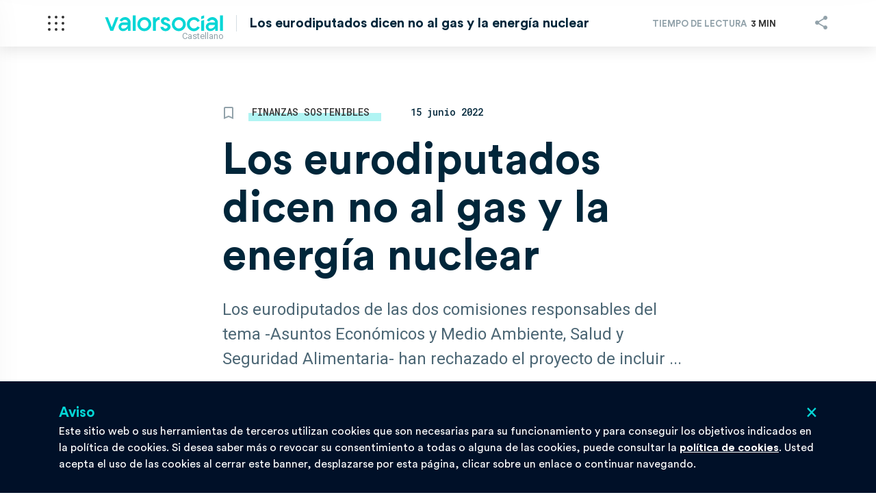

--- FILE ---
content_type: text/html; charset=UTF-8
request_url: https://valorsocial.info/los-eurodiputados-dicen-no-al-gas-y-la-energia-nuclear/
body_size: 14303
content:
<!doctype html>
<html lang="es-ES">
  <head>
  <meta charset="utf-8">
  <meta http-equiv="x-ua-compatible" content="ie=edge">
  <meta name="viewport" content="width=device-width, initial-scale=1, shrink-to-fit=no, maximum-scale=1.0, user-scalable=0">
  <link rel="apple-touch-icon" sizes="57x57" href="https://valorsocial.info/wp-content/themes/valori/dist/images/favicon/apple-icon-57x57.png">
	<link rel="apple-touch-icon" sizes="60x60" href="https://valorsocial.info/wp-content/themes/valori/dist/images/favicon/apple-icon-60x60.png">
	<link rel="apple-touch-icon" sizes="72x72" href="https://valorsocial.info/wp-content/themes/valori/dist/images/favicon/apple-icon-72x72.png">
	<link rel="apple-touch-icon" sizes="76x76" href="https://valorsocial.info/wp-content/themes/valori/dist/images/favicon/apple-icon-76x76.png">
	<link rel="apple-touch-icon" sizes="114x114" href="https://valorsocial.info/wp-content/themes/valori/dist/images/favicon/apple-icon-114x114.png">
	<link rel="apple-touch-icon" sizes="120x120" href="https://valorsocial.info/wp-content/themes/valori/dist/images/favicon/apple-icon-120x120.png">
	<link rel="apple-touch-icon" sizes="144x144" href="https://valorsocial.info/wp-content/themes/valori/dist/images/favicon/apple-icon-144x144.png">
	<link rel="apple-touch-icon" sizes="152x152" href="https://valorsocial.info/wp-content/themes/valori/dist/images/favicon/apple-icon-152x152.png">
	<link rel="apple-touch-icon" sizes="180x180" href="https://valorsocial.info/wp-content/themes/valori/dist/images/favicon/apple-icon-180x180.png">
	<link rel="icon" type="image/png" sizes="192x192"  href="https://valorsocial.info/wp-content/themes/valori/dist/images/favicon/android-icon-192x192.png">
	<link rel="icon" type="image/png" sizes="32x32" href="https://valorsocial.info/wp-content/themes/valori/dist/images/favicon/favicon-32x32.png">
	<link rel="icon" type="image/png" sizes="96x96" href="https://valorsocial.info/wp-content/themes/valori/dist/images/favicon/favicon-96x96.png">
	<link rel="icon" type="image/png" sizes="16x16" href="https://valorsocial.info/wp-content/themes/valori/dist/images/favicon/favicon-16x16.png">
	<link rel="manifest" href="https://valorsocial.info/wp-content/themes/valori/dist/images/favicon/manifest.json">
	<meta name="msapplication-TileColor" content="#ffffff">
	<meta name="msapplication-TileImage" content="https://valorsocial.info/wp-content/themes/valori/dist/images/favicon/ms-icon-144x144.png">
	<meta name="theme-color" content="#ffffff">
  <meta name='robots' content='index, follow, max-image-preview:large, max-snippet:-1, max-video-preview:-1' />
	<style>img:is([sizes="auto" i], [sizes^="auto," i]) { contain-intrinsic-size: 3000px 1500px }</style>
	<link rel="alternate" hreflang="es" href="https://valorsocial.info/los-eurodiputados-dicen-no-al-gas-y-la-energia-nuclear/" />
<link rel="alternate" hreflang="x-default" href="https://valorsocial.info/los-eurodiputados-dicen-no-al-gas-y-la-energia-nuclear/" />

	<!-- This site is optimized with the Yoast SEO plugin v26.8 - https://yoast.com/product/yoast-seo-wordpress/ -->
	<title>Los eurodiputados dicen no al gas y la energía nuclear - Valorsocial - Noticias de finanzas éticas</title>
	<link rel="canonical" href="https://valorsocial.info/los-eurodiputados-dicen-no-al-gas-y-la-energia-nuclear/" />
	<meta property="og:locale" content="es_ES" />
	<meta property="og:type" content="article" />
	<meta property="og:title" content="Los eurodiputados dicen no al gas y la energía nuclear - Valorsocial - Noticias de finanzas éticas" />
	<meta property="og:description" content="Los eurodiputados de las dos comisiones responsables del tema -Asuntos Económicos y Medio Ambiente, Salud y Seguridad Alimentaria- han rechazado el proyecto de incluir el gas y la energía nuclear en la taxonomía europea. Es decir, en la lista de actividades consideradas sostenibles desde el punto de vista ambiental.  76 eurodiputados a favor de la resolución contra el gas y la nuclear &hellip; Continued" />
	<meta property="og:url" content="https://valorsocial.info/los-eurodiputados-dicen-no-al-gas-y-la-energia-nuclear/" />
	<meta property="og:site_name" content="Valorsocial - Noticias de finanzas éticas" />
	<meta property="article:publisher" content="https://www.facebook.com/ffinanzaseticas" />
	<meta property="article:published_time" content="2022-06-15T16:23:09+00:00" />
	<meta property="article:modified_time" content="2022-06-19T07:11:39+00:00" />
	<meta property="og:image" content="https://valorsocial.info/wp-content/uploads/2019/04/PARLAMENT-1023x420.jpg" />
	<meta property="og:image:width" content="1023" />
	<meta property="og:image:height" content="420" />
	<meta property="og:image:type" content="image/jpeg" />
	<meta name="author" content="Sara García Martín" />
	<meta name="twitter:card" content="summary_large_image" />
	<meta name="twitter:creator" content="@ffinanzaseticas" />
	<meta name="twitter:site" content="@ffinanzaseticas" />
	<script type="application/ld+json" class="yoast-schema-graph">{"@context":"https://schema.org","@graph":[{"@type":"Article","@id":"https://valorsocial.info/los-eurodiputados-dicen-no-al-gas-y-la-energia-nuclear/#article","isPartOf":{"@id":"https://valorsocial.info/los-eurodiputados-dicen-no-al-gas-y-la-energia-nuclear/"},"author":{"name":"Sara García Martín","@id":"https://valorsocial.info/#/schema/person/0a977db77e7ce2687239e62592e09318"},"headline":"Los eurodiputados dicen no al gas y la energía nuclear","datePublished":"2022-06-15T16:23:09+00:00","dateModified":"2022-06-19T07:11:39+00:00","mainEntityOfPage":{"@id":"https://valorsocial.info/los-eurodiputados-dicen-no-al-gas-y-la-energia-nuclear/"},"wordCount":566,"commentCount":0,"publisher":{"@id":"https://valorsocial.info/#organization"},"image":{"@id":"https://valorsocial.info/los-eurodiputados-dicen-no-al-gas-y-la-energia-nuclear/#primaryimage"},"thumbnailUrl":"https://valorsocial.info/wp-content/uploads/2019/04/PARLAMENT-1023x420.jpg","keywords":["taxonomía","taxonomía verde","Unión Europea"],"articleSection":["Finanzas Sostenibles","Sin categorizar"],"inLanguage":"es","potentialAction":[{"@type":"CommentAction","name":"Comment","target":["https://valorsocial.info/los-eurodiputados-dicen-no-al-gas-y-la-energia-nuclear/#respond"]}]},{"@type":"WebPage","@id":"https://valorsocial.info/los-eurodiputados-dicen-no-al-gas-y-la-energia-nuclear/","url":"https://valorsocial.info/los-eurodiputados-dicen-no-al-gas-y-la-energia-nuclear/","name":"Los eurodiputados dicen no al gas y la energía nuclear - Valorsocial - Noticias de finanzas éticas","isPartOf":{"@id":"https://valorsocial.info/#website"},"primaryImageOfPage":{"@id":"https://valorsocial.info/los-eurodiputados-dicen-no-al-gas-y-la-energia-nuclear/#primaryimage"},"image":{"@id":"https://valorsocial.info/los-eurodiputados-dicen-no-al-gas-y-la-energia-nuclear/#primaryimage"},"thumbnailUrl":"https://valorsocial.info/wp-content/uploads/2019/04/PARLAMENT-1023x420.jpg","datePublished":"2022-06-15T16:23:09+00:00","dateModified":"2022-06-19T07:11:39+00:00","breadcrumb":{"@id":"https://valorsocial.info/los-eurodiputados-dicen-no-al-gas-y-la-energia-nuclear/#breadcrumb"},"inLanguage":"es","potentialAction":[{"@type":"ReadAction","target":["https://valorsocial.info/los-eurodiputados-dicen-no-al-gas-y-la-energia-nuclear/"]}]},{"@type":"ImageObject","inLanguage":"es","@id":"https://valorsocial.info/los-eurodiputados-dicen-no-al-gas-y-la-energia-nuclear/#primaryimage","url":"https://valorsocial.info/wp-content/uploads/2019/04/PARLAMENT-1023x420.jpg","contentUrl":"https://valorsocial.info/wp-content/uploads/2019/04/PARLAMENT-1023x420.jpg","width":1023,"height":420},{"@type":"BreadcrumbList","@id":"https://valorsocial.info/los-eurodiputados-dicen-no-al-gas-y-la-energia-nuclear/#breadcrumb","itemListElement":[{"@type":"ListItem","position":1,"name":"Home","item":"https://valorsocial.info/"},{"@type":"ListItem","position":2,"name":"Los eurodiputados dicen no al gas y la energía nuclear"}]},{"@type":"WebSite","@id":"https://valorsocial.info/#website","url":"https://valorsocial.info/","name":"Valorsocial - Noticias de finanzas éticas","description":"En ValorSocial te ofrecemos las últimas noticias y análisis sobre finanzas éticas","publisher":{"@id":"https://valorsocial.info/#organization"},"potentialAction":[{"@type":"SearchAction","target":{"@type":"EntryPoint","urlTemplate":"https://valorsocial.info/?s={search_term_string}"},"query-input":{"@type":"PropertyValueSpecification","valueRequired":true,"valueName":"search_term_string"}}],"inLanguage":"es"},{"@type":"Organization","@id":"https://valorsocial.info/#organization","name":"Valorsocial - Noticias de finanzas éticas","url":"https://valorsocial.info/","logo":{"@type":"ImageObject","inLanguage":"es","@id":"https://valorsocial.info/#/schema/logo/image/","url":"https://valorsocial.info/wp-content/uploads/2024/07/cropped-logo-con-noticias-finanzas-eticas.png","contentUrl":"https://valorsocial.info/wp-content/uploads/2024/07/cropped-logo-con-noticias-finanzas-eticas.png","width":512,"height":512,"caption":"Valorsocial - Noticias de finanzas éticas"},"image":{"@id":"https://valorsocial.info/#/schema/logo/image/"},"sameAs":["https://www.facebook.com/ffinanzaseticas","https://x.com/ffinanzaseticas","https://www.linkedin.com/company/valorsocial-info","https://www.linkedin.com/company/ffinanzaseticas/"]},{"@type":"Person","@id":"https://valorsocial.info/#/schema/person/0a977db77e7ce2687239e62592e09318","name":"Sara García Martín","image":{"@type":"ImageObject","inLanguage":"es","@id":"https://valorsocial.info/#/schema/person/image/","url":"https://secure.gravatar.com/avatar/d375a807d0e130fec8f56b0233f959a001c1a072ff21e1b11225070d9193ada2?s=96&d=mm&r=g","contentUrl":"https://secure.gravatar.com/avatar/d375a807d0e130fec8f56b0233f959a001c1a072ff21e1b11225070d9193ada2?s=96&d=mm&r=g","caption":"Sara García Martín"},"url":"https://valorsocial.info/author/sara/"}]}</script>
	<!-- / Yoast SEO plugin. -->


<link rel='dns-prefetch' href='//www.googletagmanager.com' />
<script type="text/javascript">
/* <![CDATA[ */
window._wpemojiSettings = {"baseUrl":"https:\/\/s.w.org\/images\/core\/emoji\/16.0.1\/72x72\/","ext":".png","svgUrl":"https:\/\/s.w.org\/images\/core\/emoji\/16.0.1\/svg\/","svgExt":".svg","source":{"concatemoji":"https:\/\/valorsocial.info\/wp-includes\/js\/wp-emoji-release.min.js?ver=6.8.3"}};
/*! This file is auto-generated */
!function(s,n){var o,i,e;function c(e){try{var t={supportTests:e,timestamp:(new Date).valueOf()};sessionStorage.setItem(o,JSON.stringify(t))}catch(e){}}function p(e,t,n){e.clearRect(0,0,e.canvas.width,e.canvas.height),e.fillText(t,0,0);var t=new Uint32Array(e.getImageData(0,0,e.canvas.width,e.canvas.height).data),a=(e.clearRect(0,0,e.canvas.width,e.canvas.height),e.fillText(n,0,0),new Uint32Array(e.getImageData(0,0,e.canvas.width,e.canvas.height).data));return t.every(function(e,t){return e===a[t]})}function u(e,t){e.clearRect(0,0,e.canvas.width,e.canvas.height),e.fillText(t,0,0);for(var n=e.getImageData(16,16,1,1),a=0;a<n.data.length;a++)if(0!==n.data[a])return!1;return!0}function f(e,t,n,a){switch(t){case"flag":return n(e,"\ud83c\udff3\ufe0f\u200d\u26a7\ufe0f","\ud83c\udff3\ufe0f\u200b\u26a7\ufe0f")?!1:!n(e,"\ud83c\udde8\ud83c\uddf6","\ud83c\udde8\u200b\ud83c\uddf6")&&!n(e,"\ud83c\udff4\udb40\udc67\udb40\udc62\udb40\udc65\udb40\udc6e\udb40\udc67\udb40\udc7f","\ud83c\udff4\u200b\udb40\udc67\u200b\udb40\udc62\u200b\udb40\udc65\u200b\udb40\udc6e\u200b\udb40\udc67\u200b\udb40\udc7f");case"emoji":return!a(e,"\ud83e\udedf")}return!1}function g(e,t,n,a){var r="undefined"!=typeof WorkerGlobalScope&&self instanceof WorkerGlobalScope?new OffscreenCanvas(300,150):s.createElement("canvas"),o=r.getContext("2d",{willReadFrequently:!0}),i=(o.textBaseline="top",o.font="600 32px Arial",{});return e.forEach(function(e){i[e]=t(o,e,n,a)}),i}function t(e){var t=s.createElement("script");t.src=e,t.defer=!0,s.head.appendChild(t)}"undefined"!=typeof Promise&&(o="wpEmojiSettingsSupports",i=["flag","emoji"],n.supports={everything:!0,everythingExceptFlag:!0},e=new Promise(function(e){s.addEventListener("DOMContentLoaded",e,{once:!0})}),new Promise(function(t){var n=function(){try{var e=JSON.parse(sessionStorage.getItem(o));if("object"==typeof e&&"number"==typeof e.timestamp&&(new Date).valueOf()<e.timestamp+604800&&"object"==typeof e.supportTests)return e.supportTests}catch(e){}return null}();if(!n){if("undefined"!=typeof Worker&&"undefined"!=typeof OffscreenCanvas&&"undefined"!=typeof URL&&URL.createObjectURL&&"undefined"!=typeof Blob)try{var e="postMessage("+g.toString()+"("+[JSON.stringify(i),f.toString(),p.toString(),u.toString()].join(",")+"));",a=new Blob([e],{type:"text/javascript"}),r=new Worker(URL.createObjectURL(a),{name:"wpTestEmojiSupports"});return void(r.onmessage=function(e){c(n=e.data),r.terminate(),t(n)})}catch(e){}c(n=g(i,f,p,u))}t(n)}).then(function(e){for(var t in e)n.supports[t]=e[t],n.supports.everything=n.supports.everything&&n.supports[t],"flag"!==t&&(n.supports.everythingExceptFlag=n.supports.everythingExceptFlag&&n.supports[t]);n.supports.everythingExceptFlag=n.supports.everythingExceptFlag&&!n.supports.flag,n.DOMReady=!1,n.readyCallback=function(){n.DOMReady=!0}}).then(function(){return e}).then(function(){var e;n.supports.everything||(n.readyCallback(),(e=n.source||{}).concatemoji?t(e.concatemoji):e.wpemoji&&e.twemoji&&(t(e.twemoji),t(e.wpemoji)))}))}((window,document),window._wpemojiSettings);
/* ]]> */
</script>
<style id='wp-emoji-styles-inline-css' type='text/css'>

	img.wp-smiley, img.emoji {
		display: inline !important;
		border: none !important;
		box-shadow: none !important;
		height: 1em !important;
		width: 1em !important;
		margin: 0 0.07em !important;
		vertical-align: -0.1em !important;
		background: none !important;
		padding: 0 !important;
	}
</style>
<link rel='stylesheet' id='wp-block-library-css' href='https://valorsocial.info/wp-includes/css/dist/block-library/style.min.css?ver=6.8.3' type='text/css' media='all' />
<style id='global-styles-inline-css' type='text/css'>
:root{--wp--preset--aspect-ratio--square: 1;--wp--preset--aspect-ratio--4-3: 4/3;--wp--preset--aspect-ratio--3-4: 3/4;--wp--preset--aspect-ratio--3-2: 3/2;--wp--preset--aspect-ratio--2-3: 2/3;--wp--preset--aspect-ratio--16-9: 16/9;--wp--preset--aspect-ratio--9-16: 9/16;--wp--preset--color--black: #000000;--wp--preset--color--cyan-bluish-gray: #abb8c3;--wp--preset--color--white: #ffffff;--wp--preset--color--pale-pink: #f78da7;--wp--preset--color--vivid-red: #cf2e2e;--wp--preset--color--luminous-vivid-orange: #ff6900;--wp--preset--color--luminous-vivid-amber: #fcb900;--wp--preset--color--light-green-cyan: #7bdcb5;--wp--preset--color--vivid-green-cyan: #00d084;--wp--preset--color--pale-cyan-blue: #8ed1fc;--wp--preset--color--vivid-cyan-blue: #0693e3;--wp--preset--color--vivid-purple: #9b51e0;--wp--preset--gradient--vivid-cyan-blue-to-vivid-purple: linear-gradient(135deg,rgba(6,147,227,1) 0%,rgb(155,81,224) 100%);--wp--preset--gradient--light-green-cyan-to-vivid-green-cyan: linear-gradient(135deg,rgb(122,220,180) 0%,rgb(0,208,130) 100%);--wp--preset--gradient--luminous-vivid-amber-to-luminous-vivid-orange: linear-gradient(135deg,rgba(252,185,0,1) 0%,rgba(255,105,0,1) 100%);--wp--preset--gradient--luminous-vivid-orange-to-vivid-red: linear-gradient(135deg,rgba(255,105,0,1) 0%,rgb(207,46,46) 100%);--wp--preset--gradient--very-light-gray-to-cyan-bluish-gray: linear-gradient(135deg,rgb(238,238,238) 0%,rgb(169,184,195) 100%);--wp--preset--gradient--cool-to-warm-spectrum: linear-gradient(135deg,rgb(74,234,220) 0%,rgb(151,120,209) 20%,rgb(207,42,186) 40%,rgb(238,44,130) 60%,rgb(251,105,98) 80%,rgb(254,248,76) 100%);--wp--preset--gradient--blush-light-purple: linear-gradient(135deg,rgb(255,206,236) 0%,rgb(152,150,240) 100%);--wp--preset--gradient--blush-bordeaux: linear-gradient(135deg,rgb(254,205,165) 0%,rgb(254,45,45) 50%,rgb(107,0,62) 100%);--wp--preset--gradient--luminous-dusk: linear-gradient(135deg,rgb(255,203,112) 0%,rgb(199,81,192) 50%,rgb(65,88,208) 100%);--wp--preset--gradient--pale-ocean: linear-gradient(135deg,rgb(255,245,203) 0%,rgb(182,227,212) 50%,rgb(51,167,181) 100%);--wp--preset--gradient--electric-grass: linear-gradient(135deg,rgb(202,248,128) 0%,rgb(113,206,126) 100%);--wp--preset--gradient--midnight: linear-gradient(135deg,rgb(2,3,129) 0%,rgb(40,116,252) 100%);--wp--preset--font-size--small: 13px;--wp--preset--font-size--medium: 20px;--wp--preset--font-size--large: 36px;--wp--preset--font-size--x-large: 42px;--wp--preset--spacing--20: 0.44rem;--wp--preset--spacing--30: 0.67rem;--wp--preset--spacing--40: 1rem;--wp--preset--spacing--50: 1.5rem;--wp--preset--spacing--60: 2.25rem;--wp--preset--spacing--70: 3.38rem;--wp--preset--spacing--80: 5.06rem;--wp--preset--shadow--natural: 6px 6px 9px rgba(0, 0, 0, 0.2);--wp--preset--shadow--deep: 12px 12px 50px rgba(0, 0, 0, 0.4);--wp--preset--shadow--sharp: 6px 6px 0px rgba(0, 0, 0, 0.2);--wp--preset--shadow--outlined: 6px 6px 0px -3px rgba(255, 255, 255, 1), 6px 6px rgba(0, 0, 0, 1);--wp--preset--shadow--crisp: 6px 6px 0px rgba(0, 0, 0, 1);}:where(body) { margin: 0; }.wp-site-blocks > .alignleft { float: left; margin-right: 2em; }.wp-site-blocks > .alignright { float: right; margin-left: 2em; }.wp-site-blocks > .aligncenter { justify-content: center; margin-left: auto; margin-right: auto; }:where(.is-layout-flex){gap: 0.5em;}:where(.is-layout-grid){gap: 0.5em;}.is-layout-flow > .alignleft{float: left;margin-inline-start: 0;margin-inline-end: 2em;}.is-layout-flow > .alignright{float: right;margin-inline-start: 2em;margin-inline-end: 0;}.is-layout-flow > .aligncenter{margin-left: auto !important;margin-right: auto !important;}.is-layout-constrained > .alignleft{float: left;margin-inline-start: 0;margin-inline-end: 2em;}.is-layout-constrained > .alignright{float: right;margin-inline-start: 2em;margin-inline-end: 0;}.is-layout-constrained > .aligncenter{margin-left: auto !important;margin-right: auto !important;}.is-layout-constrained > :where(:not(.alignleft):not(.alignright):not(.alignfull)){margin-left: auto !important;margin-right: auto !important;}body .is-layout-flex{display: flex;}.is-layout-flex{flex-wrap: wrap;align-items: center;}.is-layout-flex > :is(*, div){margin: 0;}body .is-layout-grid{display: grid;}.is-layout-grid > :is(*, div){margin: 0;}body{padding-top: 0px;padding-right: 0px;padding-bottom: 0px;padding-left: 0px;}a:where(:not(.wp-element-button)){text-decoration: underline;}:root :where(.wp-element-button, .wp-block-button__link){background-color: #32373c;border-width: 0;color: #fff;font-family: inherit;font-size: inherit;line-height: inherit;padding: calc(0.667em + 2px) calc(1.333em + 2px);text-decoration: none;}.has-black-color{color: var(--wp--preset--color--black) !important;}.has-cyan-bluish-gray-color{color: var(--wp--preset--color--cyan-bluish-gray) !important;}.has-white-color{color: var(--wp--preset--color--white) !important;}.has-pale-pink-color{color: var(--wp--preset--color--pale-pink) !important;}.has-vivid-red-color{color: var(--wp--preset--color--vivid-red) !important;}.has-luminous-vivid-orange-color{color: var(--wp--preset--color--luminous-vivid-orange) !important;}.has-luminous-vivid-amber-color{color: var(--wp--preset--color--luminous-vivid-amber) !important;}.has-light-green-cyan-color{color: var(--wp--preset--color--light-green-cyan) !important;}.has-vivid-green-cyan-color{color: var(--wp--preset--color--vivid-green-cyan) !important;}.has-pale-cyan-blue-color{color: var(--wp--preset--color--pale-cyan-blue) !important;}.has-vivid-cyan-blue-color{color: var(--wp--preset--color--vivid-cyan-blue) !important;}.has-vivid-purple-color{color: var(--wp--preset--color--vivid-purple) !important;}.has-black-background-color{background-color: var(--wp--preset--color--black) !important;}.has-cyan-bluish-gray-background-color{background-color: var(--wp--preset--color--cyan-bluish-gray) !important;}.has-white-background-color{background-color: var(--wp--preset--color--white) !important;}.has-pale-pink-background-color{background-color: var(--wp--preset--color--pale-pink) !important;}.has-vivid-red-background-color{background-color: var(--wp--preset--color--vivid-red) !important;}.has-luminous-vivid-orange-background-color{background-color: var(--wp--preset--color--luminous-vivid-orange) !important;}.has-luminous-vivid-amber-background-color{background-color: var(--wp--preset--color--luminous-vivid-amber) !important;}.has-light-green-cyan-background-color{background-color: var(--wp--preset--color--light-green-cyan) !important;}.has-vivid-green-cyan-background-color{background-color: var(--wp--preset--color--vivid-green-cyan) !important;}.has-pale-cyan-blue-background-color{background-color: var(--wp--preset--color--pale-cyan-blue) !important;}.has-vivid-cyan-blue-background-color{background-color: var(--wp--preset--color--vivid-cyan-blue) !important;}.has-vivid-purple-background-color{background-color: var(--wp--preset--color--vivid-purple) !important;}.has-black-border-color{border-color: var(--wp--preset--color--black) !important;}.has-cyan-bluish-gray-border-color{border-color: var(--wp--preset--color--cyan-bluish-gray) !important;}.has-white-border-color{border-color: var(--wp--preset--color--white) !important;}.has-pale-pink-border-color{border-color: var(--wp--preset--color--pale-pink) !important;}.has-vivid-red-border-color{border-color: var(--wp--preset--color--vivid-red) !important;}.has-luminous-vivid-orange-border-color{border-color: var(--wp--preset--color--luminous-vivid-orange) !important;}.has-luminous-vivid-amber-border-color{border-color: var(--wp--preset--color--luminous-vivid-amber) !important;}.has-light-green-cyan-border-color{border-color: var(--wp--preset--color--light-green-cyan) !important;}.has-vivid-green-cyan-border-color{border-color: var(--wp--preset--color--vivid-green-cyan) !important;}.has-pale-cyan-blue-border-color{border-color: var(--wp--preset--color--pale-cyan-blue) !important;}.has-vivid-cyan-blue-border-color{border-color: var(--wp--preset--color--vivid-cyan-blue) !important;}.has-vivid-purple-border-color{border-color: var(--wp--preset--color--vivid-purple) !important;}.has-vivid-cyan-blue-to-vivid-purple-gradient-background{background: var(--wp--preset--gradient--vivid-cyan-blue-to-vivid-purple) !important;}.has-light-green-cyan-to-vivid-green-cyan-gradient-background{background: var(--wp--preset--gradient--light-green-cyan-to-vivid-green-cyan) !important;}.has-luminous-vivid-amber-to-luminous-vivid-orange-gradient-background{background: var(--wp--preset--gradient--luminous-vivid-amber-to-luminous-vivid-orange) !important;}.has-luminous-vivid-orange-to-vivid-red-gradient-background{background: var(--wp--preset--gradient--luminous-vivid-orange-to-vivid-red) !important;}.has-very-light-gray-to-cyan-bluish-gray-gradient-background{background: var(--wp--preset--gradient--very-light-gray-to-cyan-bluish-gray) !important;}.has-cool-to-warm-spectrum-gradient-background{background: var(--wp--preset--gradient--cool-to-warm-spectrum) !important;}.has-blush-light-purple-gradient-background{background: var(--wp--preset--gradient--blush-light-purple) !important;}.has-blush-bordeaux-gradient-background{background: var(--wp--preset--gradient--blush-bordeaux) !important;}.has-luminous-dusk-gradient-background{background: var(--wp--preset--gradient--luminous-dusk) !important;}.has-pale-ocean-gradient-background{background: var(--wp--preset--gradient--pale-ocean) !important;}.has-electric-grass-gradient-background{background: var(--wp--preset--gradient--electric-grass) !important;}.has-midnight-gradient-background{background: var(--wp--preset--gradient--midnight) !important;}.has-small-font-size{font-size: var(--wp--preset--font-size--small) !important;}.has-medium-font-size{font-size: var(--wp--preset--font-size--medium) !important;}.has-large-font-size{font-size: var(--wp--preset--font-size--large) !important;}.has-x-large-font-size{font-size: var(--wp--preset--font-size--x-large) !important;}
:where(.wp-block-post-template.is-layout-flex){gap: 1.25em;}:where(.wp-block-post-template.is-layout-grid){gap: 1.25em;}
:where(.wp-block-columns.is-layout-flex){gap: 2em;}:where(.wp-block-columns.is-layout-grid){gap: 2em;}
:root :where(.wp-block-pullquote){font-size: 1.5em;line-height: 1.6;}
</style>
<link rel='stylesheet' id='sage/main.css-css' href='https://valorsocial.info/wp-content/themes/valori/dist/styles/main_97d6627f.css' type='text/css' media='all' />

<!-- Fragmento de código de la etiqueta de Google (gtag.js) añadida por Site Kit -->
<!-- Fragmento de código de Google Analytics añadido por Site Kit -->
<script type="text/javascript" src="https://www.googletagmanager.com/gtag/js?id=GT-TNH4R8B" id="google_gtagjs-js" async></script>
<script type="text/javascript" id="google_gtagjs-js-after">
/* <![CDATA[ */
window.dataLayer = window.dataLayer || [];function gtag(){dataLayer.push(arguments);}
gtag("set","linker",{"domains":["valorsocial.info"]});
gtag("js", new Date());
gtag("set", "developer_id.dZTNiMT", true);
gtag("config", "GT-TNH4R8B");
/* ]]> */
</script>
<script type="text/javascript" src="https://valorsocial.info/wp-includes/js/jquery/jquery.min.js?ver=3.7.1" id="jquery-core-js"></script>
<script type="text/javascript" src="https://valorsocial.info/wp-includes/js/jquery/jquery-migrate.min.js?ver=3.4.1" id="jquery-migrate-js"></script>
<link rel="https://api.w.org/" href="https://valorsocial.info/wp-json/" /><link rel="alternate" title="JSON" type="application/json" href="https://valorsocial.info/wp-json/wp/v2/posts/1922" /><link rel="EditURI" type="application/rsd+xml" title="RSD" href="https://valorsocial.info/xmlrpc.php?rsd" />
<meta name="generator" content="WordPress 6.8.3" />
<link rel='shortlink' href='https://valorsocial.info/?p=1922' />
<link rel="alternate" title="oEmbed (JSON)" type="application/json+oembed" href="https://valorsocial.info/wp-json/oembed/1.0/embed?url=https%3A%2F%2Fvalorsocial.info%2Flos-eurodiputados-dicen-no-al-gas-y-la-energia-nuclear%2F" />
<link rel="alternate" title="oEmbed (XML)" type="text/xml+oembed" href="https://valorsocial.info/wp-json/oembed/1.0/embed?url=https%3A%2F%2Fvalorsocial.info%2Flos-eurodiputados-dicen-no-al-gas-y-la-energia-nuclear%2F&#038;format=xml" />
<meta name="generator" content="WPML ver:4.6.13 stt:8,2;" />
<meta name="generator" content="Site Kit by Google 1.170.0" /><style type="text/css">.recentcomments a{display:inline !important;padding:0 !important;margin:0 !important;}</style>		<style type="text/css" id="wp-custom-css">
			.img-menu-lab {
	width: 130px;
	margin-top: -8px;
}		</style>
		  <!-- Google Tag Manager /Iubenda -->
			<script defer data-domain="valorsocial.info" src="https://plausible.io/js/plausible.js"></script>
    <script type="text/javascript">
    var _iub = _iub || [];
    _iub.csConfiguration = {"lang":"es","siteId":1600473,"cookiePolicyId":35725750, "banner":{ "position":"bottom", "applyStyles": false, "content": "<p>Aviso</p><p>Este sitio web o sus herramientas de terceros utilizan cookies que son necesarias para su funcionamiento y para conseguir los objetivos indicados en la política de cookies. Si desea saber m&aacute;s o revocar su consentimiento a todas o alguna de las cookies, puede consultar la %{cookie_policy_link}. Usted acepta el uso de las cookies al cerrar este banner, desplazarse por esta p&aacute;gina, clicar sobre un enlace o continuar navegando.</p>", "cookiePolicyLinkCaption": "política de cookies" }};
    </script>
    <style>.iubenda-cs-close-btn {background: none; }</style>
	  <script type="text/javascript" src="//cdn.iubenda.com/cookie_solution/safemode/iubenda_cs.js" charset="UTF-8" async></script>
	<!-- End Google Tag Manager / Iubenda -->
</head>
  <body class="wp-singular post-template-default single single-post postid-1922 single-format-standard wp-theme-valoriresources los-eurodiputados-dicen-no-al-gas-y-la-energia-nuclear app-data index-data singular-data single-data single-post-data single-post-los-eurodiputados-dicen-no-al-gas-y-la-energia-nuclear-data">
            <header class="header">
  <div class="container">
	  <a class="hamburger" href="#">
		  <i></i>
		  <i></i>
		  <i></i>
		  <i></i>
		  <i></i>
		  <i></i>
		  <i></i>
		  <i></i>
		  <i></i>
	  </a>
    <a class="brand" href="https://valorsocial.info/">
      <div class="a_menu">Castellano</div>    </a>
    <nav class="nav-primary">
              <div class="menu-menu-principal-container"><ul id="menu-menu-principal" class="nav"><li id="menu-item-2938" class="menu-item menu-item-type-post_type menu-item-object-page menu-item-2938"><a href="https://valorsocial.info/que-es-valorsocial/">¿Qué es valorsocial?</a></li>
<li id="menu-item-3943" class="menu-item menu-item-type-post_type menu-item-object-page menu-item-3943"><a href="https://valorsocial.info/lab-valorsocial/"><img class="img-menu-lab" src="https://valorsocial.info/wp-content/uploads/2025/10/logo-lab-menu.png"></a></li>
<li id="menu-item-576" class="menu-item menu-item-type-post_type menu-item-object-page menu-item-576"><a href="https://valorsocial.info/dossier/">Dosier</a></li>
<li id="menu-item-3746" class="menu-item menu-item-type-taxonomy menu-item-object-category menu-item-3746"><a href="https://valorsocial.info/category/noticias-breves/">Noticias Breves</a></li>
<li id="menu-item-83" class="menu-item menu-item-type-taxonomy menu-item-object-category menu-item-83"><a href="https://valorsocial.info/category/economia-social/">Economía Social y Solidaria</a></li>
<li id="menu-item-1574" class="menu-item menu-item-type-taxonomy menu-item-object-category current-post-ancestor current-menu-parent current-post-parent menu-item-1574"><a href="https://valorsocial.info/category/finanzas-sostenibles/">Finanzas Sostenibles</a></li>
<li id="menu-item-81" class="menu-item menu-item-type-taxonomy menu-item-object-category menu-item-81"><a href="https://valorsocial.info/category/finanzas-eticas/">Finanzas Eticas</a></li>
<li id="menu-item-1616" class="menu-item menu-item-type-post_type menu-item-object-page menu-item-1616"><a href="https://valorsocial.info/suscripcion/">Suscripción</a></li>
<li><a class="a_menu" href="#">Explorar</a></li></ul></div>
          </nav>
        		    <nav class="nav-article">
	      <h4>Los eurodiputados dicen no al gas y la energía nuclear</h4>
	      <div class="nav-article-reading">
		      <span>Tiempo de lectura</span>
		      <strong>3 min</strong>
		    </div>
	    </nav>
	    <nav class="nav-secondary nav-article-action">
		    <div>
			    <ul class="nav">
				    						<li class="icon-comment"><a href="#">comment</a></li>
						<li class="icon-share">
							<a href="#">share</a>
							<ul>
																								<li class="icon-facebook"><a class="share-popup" href="https://www.facebook.com/sharer.php?u=https%3A%2F%2Fvalorsocial.info%2Flos-eurodiputados-dicen-no-al-gas-y-la-energia-nuclear%2F">facebook</a></li>
								<li class="icon-twitter"><a class="share-popup" href="https://twitter.com/intent/tweet?text=Los+eurodiputados+dicen+no+al+gas+y+la+energ%C3%ADa+nuclear+https%3A%2F%2Fvalorsocial.info%2Flos-eurodiputados-dicen-no-al-gas-y-la-energia-nuclear%2F+via+%40Valori_it">twitter</a></li>
								<li class="icon-whatsapp-fill"><a class="share-popup" href="whatsapp://send?text=https%3A%2F%2Fvalorsocial.info%2Flos-eurodiputados-dicen-no-al-gas-y-la-energia-nuclear%2F">whatsapp</a></li>
								<li class="icon-copy"><a class="copy-text" href="#"></a><input id="copyinput" type="text" value="https://valorsocial.info/los-eurodiputados-dicen-no-al-gas-y-la-energia-nuclear/"/></li>
							</ul>
						</li>
						<li class="icon-more"><a href="#">more</a></li>
					</ul>
				</div>
	    </nav>
        <nav class="nav-secondary">
	    <div>
		    <ul class="nav">
			    						<li class="icon-profile"><a class="popup-toggle" href="#login-popup">profile</a></li>
										<li class="icon-search"><a href="#">search</a></li>
				</ul>
			</div>	
    </nav>
        <nav class="nav-sidebar">
	    <div class="sidebar-content">
		    <div class="sidebar-scroll">
			    <nav class="nav-secondary">
				    <div>
					    <ul class="nav nav-mobile">
						    									<li class="icon-profile"><a class="popup-toggle" href="#login-popup">profile</a></li>
																<li class="icon-search"><a href="#">search</a></li>
							</ul><ul class='nav-mini nav-lang'><li class="active"><a href="https://valorsocial.info/los-eurodiputados-dicen-no-al-gas-y-la-energia-nuclear/">Castellano</a></li><li class=""><a href="https://valorsocial.info/ca/">Catalán</a></li></ul>						</div>   	
			    </nav>
			    
			    				  		        <div class="menu-menu-principal-container"><ul id="menu-menu-principal-1" class="nav-main"><li class="menu-item menu-item-type-post_type menu-item-object-page menu-item-2938"><a href="https://valorsocial.info/que-es-valorsocial/">¿Qué es valorsocial?</a></li>
<li class="menu-item menu-item-type-post_type menu-item-object-page menu-item-3943"><a href="https://valorsocial.info/lab-valorsocial/"><img class="img-menu-lab" src="https://valorsocial.info/wp-content/uploads/2025/10/logo-lab-menu.png"></a></li>
<li class="menu-item menu-item-type-post_type menu-item-object-page menu-item-576"><a href="https://valorsocial.info/dossier/">Dosier</a></li>
<li class="menu-item menu-item-type-taxonomy menu-item-object-category menu-item-3746"><a href="https://valorsocial.info/category/noticias-breves/">Noticias Breves</a></li>
<li class="menu-item menu-item-type-taxonomy menu-item-object-category menu-item-83"><a href="https://valorsocial.info/category/economia-social/">Economía Social y Solidaria</a></li>
<li class="menu-item menu-item-type-taxonomy menu-item-object-category current-post-ancestor current-menu-parent current-post-parent menu-item-1574"><a href="https://valorsocial.info/category/finanzas-sostenibles/">Finanzas Sostenibles</a></li>
<li class="menu-item menu-item-type-taxonomy menu-item-object-category menu-item-81"><a href="https://valorsocial.info/category/finanzas-eticas/">Finanzas Eticas</a></li>
<li class="menu-item menu-item-type-post_type menu-item-object-page menu-item-1616"><a href="https://valorsocial.info/suscripcion/">Suscripción</a></li>
</ul></div>
		      		      		    </div>
	    </div>
	  </nav>
	  <nav class="nav-search">
	    <div class="search-content">
		    <div class="search-scroll">
			    <form role="search" method="get" id="searchform" action="https://valorsocial.info/">
				    <input class="search-input" placeholder="Buscar" type="text" value="" name="s" id="s"><input type="submit" value="&#xE904;">
			    </form>
			    <div class="search-wrap">
				    <div class="search-body"></div>
				    <div class="loader">
						  <svg viewBox="25 25 50 50"><circle cx="50" cy="50" r="20" fill="none" stroke-width="5" stroke-miterlimit="10"/></svg>
				  	</div>
			    </div>
		    </div>
	    </div>
	  </nav>
	    </div>
  <div class="bar"><div id="headerbar"></div></div>
</header>
        <div class="wrap container" role="document">
      <main class="main">
                     <article data-dossier="" class="single post-1922 post type-post status-publish format-standard has-post-thumbnail hentry category-finanzas-sostenibles category-sin-categorizar tag-taxonomia tag-taxonomia-verde tag-union-europea">
	
	<section class="content-wrap">
		<div></div>
		<div>
							  <header>
					<div class="meta"><a class="icon-bookmark " data-id="1922" data-permalink="https://valorsocial.info/los-eurodiputados-dicen-no-al-gas-y-la-energia-nuclear/" data-title="Los eurodiputados dicen no al gas y la energía nuclear" href="#"></a><a class="cat" href="https://valorsocial.info/category/finanzas-sostenibles/">Finanzas Sostenibles</a><time class="updated" datetime="' . get_post_time('c', true) .'">15 junio 2022</time></div>
	        <h1>Los eurodiputados dicen no al gas y la energía nuclear</h1>
	        <p>Los eurodiputados de las dos comisiones responsables del tema -Asuntos Económicos y Medio Ambiente, Salud y Seguridad Alimentaria- han rechazado el proyecto de incluir ...</p>
	        <span>De Andrea Barolini</span>
	      </header>
		</div>
		<div></div>
	</section>
	
			<section class="content-full">
			<div class="post__thumb post__thumb--small" style="background-image: url(https://valorsocial.info/wp-content/uploads/2019/04/PARLAMENT-1023x420.jpg)"></div>
					</section>
	

	<section class="content-wrap">
		<div></div>
		<div>
			<div class="post__content content">
			  <div>
<p class="meta-sidebar"><span style="font-size: 18px;">Los </span><strong style="font-size: 18px;">eurodiputados</strong><span style="font-size: 18px;"> de las dos </span><strong style="font-size: 18px;">comisiones</strong><span style="font-size: 18px;"> responsables del tema -Asuntos Económicos y Medio Ambiente, Salud y Seguridad Alimentaria- han rechazado </span>el <a href="https://valorsocial.info/taxonomia-la-comision-europea-aprueba-el-gas-y-la-energia-nuclear-como-inversion-sostenible/">proyecto </a><span style="font-size: 18px;">de incluir el gas y la energía nuclear en </span><a href="https://valorsocial.info/taxonomia-verde-un-gran-avance-para-la-ue-hacia-una-economia-sostenible/">la taxonomía europea</a><span style="font-size: 18px;">. Es decir, en la lista de actividades consideradas </span><strong style="font-size: 18px;">sostenibles</strong><span style="font-size: 18px;"> desde el punto de vista ambiental. </span></p>
</div>
<div>
<h5 id="h-a-favore-della-risoluzione-contro-gas-e-nucleare-76-eurodeputati"><span style="color: #06d6d5;">76 eurodiputados a favor de la resolución contra el gas y la nuclear</span></h5>
<p>Reunidos en <strong>sesión conjunta, el martes 14 de junio</strong>, un total de 76 eurodiputados <a href="https://www.europarl.europa.eu/news/en/press-room/20220613IPR32812/taxonomy-meps-object-to-commission-s-plan-to-include-gas-and-nuclear-activities" target="_blank" rel="noreferrer noopener">han votado</a>a favor, frente a 62 en contra y 4 abstenciones. Con este resultado, se ha aprobado una <a href="https://www.europarl.europa.eu/meetdocs/2014_2019/plmrep/COMMITTEES/CJ36/RD/2022/06-14/1257367EN.pdf" target="_blank" rel="noreferrer noopener">resolución</a> sobre el plan propuesto por la Comisión a principios de febrero que incluía las dos fuentes de <strong>energía</strong> en la taxonomía .</p>
<p>Según la resolución, <strong>continuar invirtiendo en gas se considera incompatible con los objetivos climáticos</strong>, ya que la fuente, aunque la menos dañina en términos de calentamiento global entre los fósiles , todavía transporta demasiadas emisiones de gases de efecto invernadero. Por lo que respecta a la energía nuclear, además, la mayoría de los eurodiputados de las dos comisiones no creen que cumpla el principio de inocuidad. En particular, los riesgos asociados, con la eliminación de desechos radiactivos y los posibles accidentes, son demasiado altos para que el átomo se considere sostenible.</p>
<p>«<em>Es una señal positiva</em> -comenta Anna Fasano , presidenta de Banca Etica- . <em>En los últimos días, nuestro Grupo y la Federación Europea de Bancos Éticos y Alternativos ( Febea ) han escrito a los eurodiputados para pedir un decidido no al gas y la energía nuclear entre las fuentes en las que puede invertir cualquiera que quiera plantear sus productos financieros como sostenibles</em>&#8230; <em>Ahora queda esperar la votación del pleno del parlamento, que esperamos confirme esta orientación. Incluir el gas y la energía nuclear entre las inversiones sostenibles significaría vaciar por completo todo el camino europeo para regular las finanzas sostenibles. El futuro de la energía y la independencia energética de Europa está en el desarrollo de las renovables. Por ello, las finanzas éticas siguen invirtiendo con convicción en energías limpias». </em></p>
</div>
<figure id="attachment_1567" aria-describedby="caption-attachment-1567" style="width: 512px" class="wp-caption alignnone"><img fetchpriority="high" decoding="async" class=" wp-image-1567" src="https://valorsocial.info/wp-content/uploads/2022/01/iStock-909474696.png" alt="" width="512" height="341" /><figcaption id="caption-attachment-1567" class="wp-caption-text">Tihange Nuclear Power Station in Huy, Belgium / iStock</figcaption></figure>
<h5><span style="color: #06d6d5;">La votación de la Asamblea Plenaria sobre taxonomía se espera para principios de julio</span></h5>
<div>
<p>Para los eurodiputados de las dos comisiones, incluir el gas y la energía nuclear no cumple con los criterios establecidos en el <a href="https://www.europarl.europa.eu/news/it/press-room/20200615IPR81229/finanza-verde-il-parlamento-adotta-criteri-per-gli-investimenti-sostenibili">artículo 3 del reglamento de taxonomía aprobado en junio de 2020</a>. Este último establece los estándares que deben cumplirse para considerar un inversión ambientalmente sostenible. Igualmente, la resolución adoptada también pide que cualquier nuevo acto delegado o modificación de una norma similar sea sometida previamente a consulta pública, así como un <strong>estudio de impacto, tanto desde el punto de vista medioambiental como socioeconómico</strong> .</p>
<p>Ahora e<strong>l texto tendrá que ser sometido a la votación del pleno del parlamento</strong> europeo, durante la sesión prevista <a href="https://www.europarl.europa.eu/sedcms/documents/PRIORITY_INFO/664/SYN_POJ_July_STR_EN.pdf">entre el 4 y el 7 de julio</a>. Entonces se necesitará una mayoría simple —o al menos 353 eurodiputados— para rechazar definitivamente la propuesta adoptada por la Comisión Europea, que en todo caso hoy ha sufrido un revés importante desde el punto de vista político .</p>
<p>&nbsp;</p>
<p>&nbsp;</p>
</div>
			  			  <div class="post__tags">
			  	<strong>Etiquetas</strong>: <a href="https://valorsocial.info/tag/taxonomia/" rel="tag">taxonomía</a>, <a href="https://valorsocial.info/tag/taxonomia-verde/" rel="tag">taxonomía verde</a>, <a href="https://valorsocial.info/tag/union-europea/" rel="tag">Unión Europea</a>			  </div>
			</div>
		</div>
		<div></div>
	</section>
	
		
</article>            </main>
        <section class="content-wrap content-wrap--related">
		<div><h3>Lectura recomendada</h3></div>
		<div>
			<section class="archive archive--mini">
										<article class="archive post-2500 post type-post status-publish format-standard has-post-thumbnail hentry category-economia-social category-sin-categorizar tag-anteproyecto-ley-economia-social tag-cepes tag-economia-social tag-economia-solidaria tag-naciones-unidas tag-reas">
			<a class="post__thumb" href="https://valorsocial.info/la-economia-social-sigue-sumando-reconocimientos/">
			<div style="background-image:url(https://valorsocial.info/wp-content/uploads/2023/04/foto-portada-500x280.png)"></div>
		</a>
		<div class="post__content">
			<div class="meta"><a class="icon-bookmark " data-id="2500" data-permalink="https://valorsocial.info/la-economia-social-sigue-sumando-reconocimientos/" data-title="La economía social sigue sumando reconocimientos" href="#"></a><a class="cat" href="https://valorsocial.info/category/economia-social/">Economía Social y Solidaria</a></div>
		  <h2><a href="https://valorsocial.info/la-economia-social-sigue-sumando-reconocimientos/">La economía social sigue sumando reconocimientos</a></h2>
		  <p>Este abril está siendo un mes importante para la economía social. El pasado día 11 el Consejo de Ministros aprobó el Anteproyecto de Ley Integral de Impulso ...</p>
		</div>
</article>											<article class="archive post-3319 post type-post status-publish format-standard has-post-thumbnail hentry category-derechos-humanos category-sin-categorizar tag-crecimiento-economico tag-decrecimiento tag-derechos-humanos tag-naciones-unidas">
			<a class="post__thumb" href="https://valorsocial.info/tenemos-que-pasar-de-la-economia-del-crecimiento-a-una-economia-de-los-derechos-humanos-olivier-de-schutter-relator-de-naciones-unidas/">
			<div style="background-image:url(https://valorsocial.info/wp-content/uploads/2024/08/iStock-1408551583-500x280.png)"></div>
		</a>
		<div class="post__content">
			<div class="meta"><a class="icon-bookmark " data-id="3319" data-permalink="https://valorsocial.info/tenemos-que-pasar-de-la-economia-del-crecimiento-a-una-economia-de-los-derechos-humanos-olivier-de-schutter-relator-de-naciones-unidas/" data-title="«Tenemos que pasar de la economía del crecimiento a una economía de los derechos humanos», Olivier De Schutter, Relator de Naciones Unidas" href="#"></a><a class="cat" href="https://valorsocial.info/category/derechos-humanos/">Derechos Humanos</a></div>
		  <h2><a href="https://valorsocial.info/tenemos-que-pasar-de-la-economia-del-crecimiento-a-una-economia-de-los-derechos-humanos-olivier-de-schutter-relator-de-naciones-unidas/">«Tenemos que pasar de la economía del crecimiento a una economía de los derechos humanos», Olivier De Schutter, Relator de Naciones Unidas</a></h2>
		  <p>El último informe del Relator Especial de las Naciones Unidas sobre la extrema pobreza y los derechos humanos, Olivier De Schutter, presentado en julio de 2024, ofrece una crí...</p>
		</div>
</article>											<article class="archive post-3165 post type-post status-publish format-standard has-post-thumbnail hentry category-finanzas-sostenibles">
			<a class="post__thumb" href="https://valorsocial.info/la-alianza-de-los-seguros-por-el-clima-renace-sin-participacion-de-estados-unidos/">
			<div style="background-image:url(https://valorsocial.info/wp-content/uploads/2024/05/Captura-de-pantalla-2024-05-15-a-las-12.59.47-500x280.png)"></div>
		</a>
		<div class="post__content">
			<div class="meta"><a class="icon-bookmark " data-id="3165" data-permalink="https://valorsocial.info/la-alianza-de-los-seguros-por-el-clima-renace-sin-participacion-de-estados-unidos/" data-title="La alianza de los seguros por el clima renace sin participación de Estados Unidos" href="#"></a><a class="cat" href="https://valorsocial.info/category/finanzas-sostenibles/">Finanzas Sostenibles</a></div>
		  <h2><a href="https://valorsocial.info/la-alianza-de-los-seguros-por-el-clima-renace-sin-participacion-de-estados-unidos/">La alianza de los seguros por el clima renace sin participación de Estados Unidos</a></h2>
		  <p>La Net-Zero Insurance Alliance (NZIA), se proponía ser la alianza de seguros climáticos más grande e incisiva. Pero topó con la presión política, ...</p>
		</div>
</article>											<article class="archive post-2725 post type-post status-publish format-standard has-post-thumbnail hentry category-emergencia-climatica category-finanzas-eticas category-finanzas-sostenibles category-greenwashing category-irresponsabilidad-social-corporativa category-sin-categorizar tag-action-aid tag-bancos tag-combustibles-fosiles tag-financiacion-combustibles-fosiles">
			<a class="post__thumb" href="https://valorsocial.info/bancos-que-alimentan-la-crisis-climatica/">
			<div style="background-image:url(https://valorsocial.info/wp-content/uploads/2023/09/Captura-de-pantalla-2023-09-06-a-las-18.55.20-500x280.png)"></div>
		</a>
		<div class="post__content">
			<div class="meta"><a class="icon-bookmark " data-id="2725" data-permalink="https://valorsocial.info/bancos-que-alimentan-la-crisis-climatica/" data-title="Bancos que alimentan la crisis climática" href="#"></a><a class="cat" href="https://valorsocial.info/category/emergencia-climatica/">Emergencia Climática</a></div>
		  <h2><a href="https://valorsocial.info/bancos-que-alimentan-la-crisis-climatica/">Bancos que alimentan la crisis climática</a></h2>
		  <p>Sabemos que la crisis climática que sufrimos es consecuencia de la emisión de grandes cantidades de gases de efecto invernadero a la atmósfera. Y tambié...</p>
		</div>
</article>								</section>
		</div>
	</section>

          </div>
        <section class="newsletter">
	<div class="container content content--circular">
					<h2 style="margin-bottom: 0;">El mejor modo de mantenerte al día.</h2>
			<p>Desde la redacción de Valor Social a tu correo una selección de noticias de finanzas éticas y economía sostenible.</p>
						<form class="form-newsletter">
				<input type="email" placeholder="Poner un correo electrónico" name="EMAIL" class="email"><input type="submit" value="Enviar">
				<input id="privacy-6976bbfd49765" class="privacyinput" type="checkbox"><label for="privacy-6976bbfd49765">Para realizar la suscripción es necesario dar el consentimiento para el tratamiento de datos personales</label>
				<div class="subscribe-result"></div>	
			</form>
			</div>
</section>

<footer class="footer">
  <div class="container">
	  <div class="footer-brand"></div>
	  <div class="footer-widgets">
    	<section class="widget text-2 widget_text"><h3>Contacto</h3>			<div class="textwidget"><p>info@finanzaseticas.net</p>
</div>
		</section><section class="widget nav_menu-2 widget_nav_menu"><h3>Temas</h3><div class="menu-menu-principal-container"><ul id="menu-menu-principal-2" class="menu"><li class="menu-item menu-item-type-post_type menu-item-object-page menu-item-2938"><a href="https://valorsocial.info/que-es-valorsocial/">¿Qué es valorsocial?</a></li>
<li class="menu-item menu-item-type-post_type menu-item-object-page menu-item-3943"><a href="https://valorsocial.info/lab-valorsocial/"><img class="img-menu-lab" src="https://valorsocial.info/wp-content/uploads/2025/10/logo-lab-menu.png"></a></li>
<li class="menu-item menu-item-type-post_type menu-item-object-page menu-item-576"><a href="https://valorsocial.info/dossier/">Dosier</a></li>
<li class="menu-item menu-item-type-taxonomy menu-item-object-category menu-item-3746"><a href="https://valorsocial.info/category/noticias-breves/">Noticias Breves</a></li>
<li class="menu-item menu-item-type-taxonomy menu-item-object-category menu-item-83"><a href="https://valorsocial.info/category/economia-social/">Economía Social y Solidaria</a></li>
<li class="menu-item menu-item-type-taxonomy menu-item-object-category current-post-ancestor current-menu-parent current-post-parent menu-item-1574"><a href="https://valorsocial.info/category/finanzas-sostenibles/">Finanzas Sostenibles</a></li>
<li class="menu-item menu-item-type-taxonomy menu-item-object-category menu-item-81"><a href="https://valorsocial.info/category/finanzas-eticas/">Finanzas Eticas</a></li>
<li class="menu-item menu-item-type-post_type menu-item-object-page menu-item-1616"><a href="https://valorsocial.info/suscripcion/">Suscripción</a></li>
</ul></div></section>	  </div>
	  <div class="footer-strip">
		  <a target="_blank" href="http://www.fcre.it/" class="footer-ffe">
			  Valorsocial es un proyecto de la Fundación Finanzas Éticas 		  </a>
		  <div class="footer-social">
			  Síguenos			  			  			  		  </div>
	  </div>
			  <div class="footer-credits">
		  <div><a rel="license" href="https://creativecommons.org/licenses/by-nc-sa/3.0/es/“><img alt="Licencia Creative Commons" style="border-width:0" src="https://i.creativecommons.org/l/by-nc-sa/3.0/es/80x15.png"/></a><br />Esta obra se distribuye bajo licencia <a rel="license" href="https://creativecommons.org/licenses/by-nc-sa/3.0/es/ “>Creative Commons Reconocimiento - No Comercial - Compartir Igual 3.0 España</a>.<span> — </span><br>Designed by <a target="_blank" href="https://mozestudio.com">Moze</a></div>
		  <div>
  		  			  <a href="https://www.iubenda.com/privacy-policy/35725750" class="iubenda-nostyle no-brand iubenda-embed" title="Privacy Policy ">Privacy</a><a href="https://www.iubenda.com/privacy-policy/35725750/cookie-policy" class="iubenda-nostyle no-brand iubenda-embed" title="Cookie Policy ">Cookie Policy</a>
			  			  <script type="text/javascript">(function (w,d) {var loader = function () {var s = d.createElement("script"), tag = d.getElementsByTagName("script")[0]; s.src = "//cdn.iubenda.com/iubenda.js"; tag.parentNode.insertBefore(s,tag);}; if(w.addEventListener){w.addEventListener("load", loader, false);}else if(w.attachEvent){w.attachEvent("onload", loader);}else{w.onload = loader;}})(window, document);</script>
			</div>
	  </div>
  </div>
</footer>    <section class="login popup popup--form" id="login-popup">
	<div class="popup__logo"></div>
	<a class="popup__close" href="#"></a>
	<h4>Inicia sesión</h4>
	<form id="login" class="ajax-auth form" action="login" method="post" autocomplete="off">
    <input type="hidden" id="security" name="security" value="38e3df0212" /><input type="hidden" name="_wp_http_referer" value="/los-eurodiputados-dicen-no-al-gas-y-la-energia-nuclear/" />  
    
    <label for="username">Correo electrónico</label>
    <input id="username" type="text" required="" name="username" placeholder="">
    
    <label for="password">Contraseña</label>
    <a href="#" class="toggle-password icon-password"></a>
    <input id="password" type="password" required="" class="required" name="password" placeholder="">
    
    <a class="popup-toggle secondary" href="#recover-popup">Recuperar contraseña</a>
    <input id="remember" type="checkbox" checked="">
    <label for="remember">Recordar</label>
    
    <input class="submit_button" type="submit" value="Inicia sesión">
    <div class="loader"><svg viewBox="25 25 50 50"><circle cx="50" cy="50" r="20" fill="none" stroke-width="5" stroke-miterlimit="10"/></svg></div>
    
	  <p class="status"></p>
	  
	  <small>¿No estás registrado? <a class="popup-toggle link--arrow" href="#register-popup">Crear una cuenta</a></small>
	</form>	
</section>

<section class="popup popup--form" id="recover-popup">
	<div class="popup__logo"></div>
	<a class="popup__close" href="#"></a>
	<h4>Restablecer contraseña</h4>
	<p>Para continuar pon la dirección de correo electrónico utilizada para registrar tu cuenta</p>
	<form class="form" id="lostPassword" method="post" autocomplete="off">
		<input type="hidden" id="user_lost_password_nonce" name="user_lost_password_nonce" value="89e5e9daca" /><input type="hidden" name="_wp_http_referer" value="/los-eurodiputados-dicen-no-al-gas-y-la-energia-nuclear/" />		
		<label for="user_login">Correo electrónico</label>
		<input type="text" name="user_login" id="user_login" data-parsley-type="email" required="" class="input" value="" size="20" placeholder="" />
		
						<input type="hidden" name="back_url" id="back_url" value="https://valorsocial.info/los-eurodiputados-dicen-no-al-gas-y-la-energia-nuclear/" autocomplete="off" />
		
		<input type="submit" name="wp-submit" id="wp-submit" value="Restablecer contraseña" />
		<div class="loader"><svg viewBox="25 25 50 50"><circle cx="50" cy="50" r="20" fill="none" stroke-width="5" stroke-miterlimit="10"/></svg></div>
		<p class="status"></p>
		
		<small>¿Estás perdido? <a class="popup-toggle link--arrow" href="#login-popup">Vuelve a iniciar sesión</a></small>
	</form>
</section>

<section class="register popup popup--form" id="register-popup">
	<div class="popup__logo"></div>
	<a class="popup__close" href="#"></a>
	<h4>Crear una cuenta</h4>
	<form id="register" class="ajax-auth form"  action="register" method="post" autocomplete="off">
	    <input type="hidden" id="signonsecurity" name="signonsecurity" value="cb8f7493f3" /><input type="hidden" name="_wp_http_referer" value="/los-eurodiputados-dicen-no-al-gas-y-la-energia-nuclear/" />         

			<label for="signonfirstname">Nombre y apellidos</label>
			<input id="signonfirstname" type="text" required="" name="signonfirstname" placeholder="" />

	    <label for="email">Correo electrónico</label>
	    <input id="email" type="text" required="" data-parsley-type="email" name="email" placeholder="">

		  <label for="signonpassword">Contraseña</label>
			<a href="#" class="toggle-password icon-password"></a>
			<input id="signonpassword" type="password" required="" name="signonpassword" placeholder="" >

			<label for="password2">Confirmar contraseña</label>
			<a href="#" class="toggle-password icon-password"></a>
			<input type="password" id="password2" data-parsley-equalto="#signonpassword" required="" name="password2" placeholder="">

			<label>¿Conoces Valorsocial?</label>
			<input id="socio" type="checkbox" value="1">
			<label for="socio">Si, ya estoy subscrito/a a Valorsocial o soy persona socia de Banca Etica</label>
			<hr>
			<input id="newuser-newsletter" type="checkbox" value="1">
			<label for="newuser-newsletter">Quiero recibir el boletín "Valorsocial"</label>
			
			<fieldset>
			<input id="newuser-privacy" type="checkbox" required="">
			<label for="newuser-privacy">He leído y acepto la<a href="//www.iubenda.com/privacy-policy/54003552" class="iubenda-nostyle no-brand iubenda-embed" title="Privacy Policy">política de privacidad</a></label>
			</fieldset>
		  <input class="submit_button" type="submit" value="Crear una cuenta">
			<div class="loader"><svg viewBox="25 25 50 50"><circle cx="50" cy="50" r="20" fill="none" stroke-width="5" stroke-miterlimit="10"/></svg></div>
		  <p class="status"></p>
		  
		  <small>¿Ya estás registrado/a? <a class="link--arrow popup-toggle" href="#login-popup">Inicia sesión</a></small>
	</form>
</section>

    <script type="speculationrules">
{"prefetch":[{"source":"document","where":{"and":[{"href_matches":"\/*"},{"not":{"href_matches":["\/wp-*.php","\/wp-admin\/*","\/wp-content\/uploads\/*","\/wp-content\/*","\/wp-content\/plugins\/*","\/wp-content\/themes\/valori\/resources\/*","\/*\\?(.+)"]}},{"not":{"selector_matches":"a[rel~=\"nofollow\"]"}},{"not":{"selector_matches":".no-prefetch, .no-prefetch a"}}]},"eagerness":"conservative"}]}
</script>
<script type="text/javascript" src="https://valorsocial.info/wp-content/themes/valori/dist/scripts/main_5a99bd02.js" id="sage/main.js-js"></script>
  </body>
</html>
